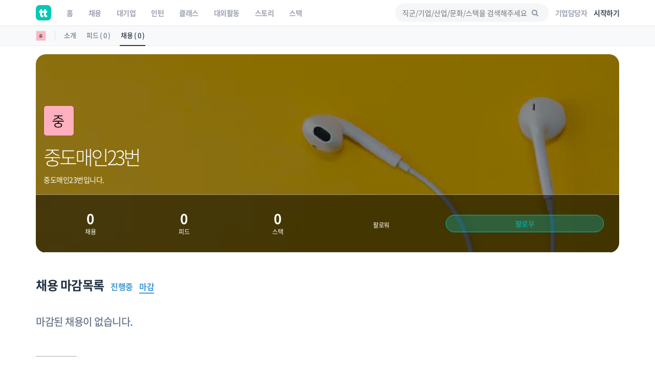

--- FILE ---
content_type: text/html; charset=UTF-8
request_url: https://www.theteams.kr/teams/497467/recruits_close
body_size: 20094
content:
<!DOCTYPE html>
<html lang="ko">
<head>
	<meta http-equiv="X-UA-Compatible" content="IE=edge">

	<meta name="naver-site-verification" content="03a49d352b96857e6766738866ca0a8acc6b1043" />
	<meta name="yandex-verification" content="76594995254fcc42" />

	<meta charset="utf-8">
	<meta name="viewport" content="width=device-width, initial-scale=1, maximum-scale=1, shrink-to-fit=no">

	<meta name="google-site-verification" content="r8TCIR7hTtfTh_x8vsS849kUrSsBmiDFL1fUEsJEffE" />
	<meta name="facebook-domain-verification" content="jhwvt8s4d9r13zqprv1a9q8u8ib8f8" />
	<link rel="alternate" hreflang="ko" href="https://www.theteams.kr/" />

						<title>중도매인23번의 채용 공고 히스토리 | 더팀스</title>
			
	<!-- appstore link -->
	<!-- <meta name="apple-itunes-app" content="app-id=1449948323">
	<meta property="al:ios:app_store_id" content="1449948323">
	<meta property="al:ios:app_name" content="더팀스"> -->
	<meta name="apple-itunes-app" content="app-id=1449948323">
	<meta name="google-play-app" content="app-id=com.theteams.android">

	<meta name="description" content="나와 맞는 스타트업, 강소기업, 중견기업의 기업문화를 더팀스에서 발견하세요!">
			<meta name="keywords" content=" 더팀스, 스타트업 채용, 기업문화, 스타트업 팀 빌딩, 스타트업 인턴, 인턴, 스타트업 투자, THE TEAMS, THETEAMS, theteams, 더팀즈, 중소기업 채용, 중견기업 채용, 대학교 창업 동아리, co-founder, startup, recruiting, career">
	

	<meta property="fb:app_id" content="1186339821395765"/>
	<meta property="og:url" content="https://www.theteams.kr/teams/497467/recruits_close">
	<link rel="canonical" href="https://www.theteams.kr/teams/497467/recruits_close">
	<meta property="og:locale" content="ko_KR">
	<meta property="og:type" content="website" />
	<!-- <meta property="og:image" content="https://www.theteams.kr/includes/img/og_thumbnail.png"> -->

	<!-- startup2021 임시 -->
			<meta property="og:image" content="https://www.theteams.kr/includes/uploads/company_profile/중도매인23번_20210414.png"/> <!--/favicon.png-->
		<meta property="og:title" content="중도매인23번의 채용 공고 히스토리 by THE TEAMS"/>
		<meta property="og:site_name" content="더팀스"/>
		<meta property="og:description" content="커리어 성장을 위한 모든 정보, 더팀스" />
			<link rel="canonical" href="https://www.theteams.kr/teams/497467/recruits_close">

			
	<!-- smartbanner -->
	<meta name="smartbanner:title" content="더팀스 - 나만의 취업 기준을 완성하는 채용앱">
	<meta name="smartbanner:author" content="더팀스">
	<meta name="smartbanner:price" content="FREE">
	<meta name="smartbanner:price-suffix-apple" content=" - On the App Store">
	<meta name="smartbanner:price-suffix-google" content=" - In Google Play">
	<meta name="smartbanner:icon-apple" content="/includes/img/logo_round.svg">
	<meta name="smartbanner:icon-google" content="/includes/img/logo_round.svg">
	<meta name="smartbanner:button" content="앱에서 이용해보기">
	<meta name="smartbanner:button-url-apple" content="https://apps.apple.com/us/app/apple-store/id1449948323">
	<meta name="smartbanner:button-url-google" content="https://play.google.com/store/apps/details?id=com.theteams.android">
	<meta name="smartbanner:enabled-platforms" content="android,ios">
	<meta name="smartbanner:close-label" content="다음에 할게요">

	<link rel="stylesheet" href="/includes/lib/smartbanner/smartbanner.css?v=2517">
	<script src="/includes/lib/smartbanner/smartbanner.js?v=93" type="0d91101eba7bb8f7ff399235-text/javascript"></script>

	<!-- app ios, android hide -->
	<style media="screen">
	.smartbanner{ display: none; }
	</style>
	<!-- Favicons-->
			<link rel="shortcut icon" href="https://www.theteams.kr/includes/img/favicon.png" type="image/x-icon">
		<link rel="apple-touch-icon" type="image/x-icon" href="https://www.theteams.kr/includes/img/icon_57.png">
		<link rel="apple-touch-icon" type="image/x-icon" sizes="72x72" href="https://www.theteams.kr/includes/img/icon_72.png">
		<link rel="apple-touch-icon" type="image/x-icon" sizes="114x114" href="https://www.theteams.kr/includes/img/icon_114.png">
		<link rel="apple-touch-icon" type="image/x-icon" sizes="120x120" href="https://www.theteams.kr/includes/img/icon_120.png">
		<link rel="apple-touch-icon" type="image/x-icon" sizes="144x144" href="https://www.theteams.kr/includes/img/icon_144.png">
	

	<!-- BASE CSS -->
	<link href="https://www.theteams.kr/includes/css/base.css?v=292" rel="stylesheet">

	<!-- SPECIFIC CSS -->
	<link href="https://www.theteams.kr/includes/css/tabs.css?v=92" rel="stylesheet">

	<link rel="stylesheet" type="text/css" href="https://www.theteams.kr/includes/css/v2/common.css?v=6531"/>
	<link rel="stylesheet" type="text/css" href="https://www.theteams.kr/includes/css/v2/section.css?v=5589"/>

	<!-- Modernizr -->
	<script src="https://www.theteams.kr/includes/js/modernizr.js" type="0d91101eba7bb8f7ff399235-text/javascript"></script>

	<!--[if lt IE 9]>
	<script src="https://www.theteams.kr/includes/js/html5shiv.min.js"></script>
	<script src="https://www.theteams.kr/includes/js/respond.min.js"></script>
	<![endif]-->

	<!-- Common scripts -->
	<script src="https://www.theteams.kr/includes/js/jquery-1.11.2.min.js" type="0d91101eba7bb8f7ff399235-text/javascript"></script>

	<!-- validate -->
	<script src="https://www.theteams.kr/includes/js/validate.js" type="0d91101eba7bb8f7ff399235-text/javascript"></script>
	<script src="https://www.theteams.kr/includes/js/tabs.js" type="0d91101eba7bb8f7ff399235-text/javascript"></script>
	<script src="https://www.theteams.kr/includes/js/device.min.js" type="0d91101eba7bb8f7ff399235-text/javascript"></script>

	<script async src="https://pagead2.googlesyndication.com/pagead/js/adsbygoogle.js" type="0d91101eba7bb8f7ff399235-text/javascript"></script>
	<script type="0d91101eba7bb8f7ff399235-text/javascript">
	(adsbygoogle = window.adsbygoogle || []).push({
		google_ad_client: "ca-pub-3771462751773908",
		enable_page_level_ads: true
	});
	</script>


	
		<script type="0d91101eba7bb8f7ff399235-text/javascript">
		// (function(h,o,t,j,a,r){
		// h.hj=h.hj||function(){(h.hj.q=h.hj.q||[]).push(arguments)};
		// h._hjSettings={hjid:240038,hjsv:5};
		// a=o.getElementsByTagName('head')[0];
		// r=o.createElement('script');r.async=1;
		// r.src=t+h._hjSettings.hjid+j+h._hjSettings.hjsv;
		// a.appendChild(r);
		// })(window,document,'//static.hotjar.com/c/hotjar-','.js?sv=');
		</script>

		<!-- GA -->
		<script type="0d91101eba7bb8f7ff399235-text/javascript">
		(function(i,s,o,g,r,a,m){i['GoogleAnalyticsObject']=r;i[r]=i[r]||function(){
			(i[r].q=i[r].q||[]).push(arguments)},i[r].l=1*new Date();a=s.createElement(o),
			m=s.getElementsByTagName(o)[0];a.async=1;a.src=g;m.parentNode.insertBefore(a,m)
		})(window,document,'script','//www.google-analytics.com/analytics.js','ga');
		ga('create', 'UA-71253628-1', 'auto');
		ga('send', 'pageview');
		</script>

					<!-- Google Tag Manager -->
			<noscript><iframe src="//www.googletagmanager.com/ns.html?id=GTM-NXS93H"
				height="0" width="0" style="display:none;visibility:hidden"></iframe></noscript>
				<script type="0d91101eba7bb8f7ff399235-text/javascript">(function(w,d,s,l,i){w[l]=w[l]||[];w[l].push({'gtm.start':
				new Date().getTime(),event:'gtm.js'});var f=d.getElementsByTagName(s)[0],
				j=d.createElement(s),dl=l!='dataLayer'?'&l='+l:'';j.async=true;j.src=
				'//www.googletagmanager.com/gtm.js?id='+i+dl;f.parentNode.insertBefore(j,f);
			})(window,document,'script','dataLayer','GTM-NXS93H');</script>
			<!-- End Google Tag Manager -->
		
		<!-- Global site tag (gtag.js) - Google Ads: 372947567 --> <script async src="https://www.googletagmanager.com/gtag/js?id=AW-372947567" type="0d91101eba7bb8f7ff399235-text/javascript"></script> <script type="0d91101eba7bb8f7ff399235-text/javascript"> window.dataLayer = window.dataLayer || []; function gtag(){dataLayer.push(arguments);} gtag('js', new Date()); gtag('config', 'AW-372947567'); </script>

		<!-- Facebook Pixel Code -->
		<script type="0d91101eba7bb8f7ff399235-text/javascript">
		!function(f,b,e,v,n,t,s){if(f.fbq)return;n=f.fbq=function(){n.callMethod?
			n.callMethod.apply(n,arguments):n.queue.push(arguments)};if(!f._fbq)f._fbq=n;
			n.push=n;n.loaded=!0;n.version='2.0';n.queue=[];t=b.createElement(e);t.async=!0;
			t.src=v;s=b.getElementsByTagName(e)[0];s.parentNode.insertBefore(t,s)}(window,
				document,'script','//connect.facebook.net/en_US/fbevents.js');

				fbq('init', '743197732477790');
				fbq('track', "PageView");
				fbq('track', 'ViewContent');
				</script>
				<noscript><img height="1" width="1" style="display:none"
					src="https://www.facebook.com/tr?id=743197732477790&ev=PageView&noscript=1"
					/></noscript>
					<!-- End Facebook Pixel Code -->

					<!-- naver A -->
					<script type="0d91101eba7bb8f7ff399235-text/javascript" src="//wcs.naver.net/wcslog.js"></script>
					<script type="0d91101eba7bb8f7ff399235-text/javascript">
					if(!wcs_add) var wcs_add = {};
					wcs_add["wa"] = "23d5b890bbe1e8";
					wcs_do();
					</script>
					<!-- end naver A -->

					
					
					<!-- /* Background pattern from Toptal Subtle Patterns */ -->
				</head>
<body>

<div id="fb-root"></div>
<style>
.tt_navbar {
  background: #fff;
  z-index: 100000;
}

.tt_navbar .navbar-brand {
  float: inherit;
  padding: 10px 15px;
}

.tt_navbar .navbar-nav>li>a {
  color: var(--color-gray);
}

.tt_navbar .navbar-nav>.active>a,
.tt_navbar .navbar-nav>.active>a:focus,
.tt_navbar .navbar-nav>.active>a:hover {
  color: var(--text_color_dark_black);
  background: none;
}

.tt_navbar .navbar-toggle {
  float: inherit;
  margin-left: 15px;
  margin-right: 0;
  border: none;
  padding-left: 0;
  padding-right: 0;
}

.tt_navbar .navbar-toggle:focus,
.tt_navbar .navbar-toggle:hover {
  background: #fff;
}

.tt_navbar .navbar-collapse {
  width: 100%;
  margin: 0;
  /* padding: 0 !important; */
  /* overflow-x: hidden !important; */
}

.tt_navbar .menu_right {
  height: 50px;
  list-style: none;
  margin: 0;
  display: flex;
  align-items: center;
  /* margin: 0; */
}

.tt_navbar .input_search {
  width: 100%;
  background: var(--color-light-gray);
  border: none;
  border-radius: 50px;
  height: 36px;
  font-size: 14px;
  padding-left: 14px;
  padding-right: 39.2px;
  outline: none;
}

.tt_navbar .input_search:placeholder {
  color: #A1A4B4;
}

.tt_navbar .tt-menu.tt-open {
  position: fixed !important;
  top: 50px !important;
  width: 100%;
  min-height: 200px;
  background: #fff;
  padding-top: 10px;
  padding-bottom: 10px;
}

.tt_navbar .twitter-typeahead {
  width: 100%;
}

.tt_navbar .badge_search {
  color: var(--color-dark-gray);
  border: 1px solid #6A7A8C;
  width: fit-content;
  font-size: 12px;
  border-radius: 50px;
  padding: 5px 15px;
  margin-right: 5px;
  cursor: pointer;
  display: inline-block;
  margin-top: 10px;
}

.tt_navbar .cancel {
  white-space: nowrap;
  margin-right: 10px;
}

.tt_navbar .input_search_container {
  display: flex;
  align-items: center;
  height: 50px;
}

.tt_navbar .input_search_container #bloodhound {
  width: 100%;
}

.tt_navbar .input_with_icon {
  position: relative;
}

.tt_navbar .input_with_icon i {
  position: absolute;
  right: 16px;
  z-index: 999;
  line-height: 36px;
  /* color: var(--color-gray); */
  color: #8994A2;
  margin-top: -1px;
}

.tt_navbar .keyword_container {
  padding-top: 13px;
  padding-bottom: 20px;
}

.tt_navbar .keyword_container .history_container p,
.tt_navbar .keyword_container .popular_container p {
  margin-bottom: 0;
}

.tt_navbar .keyword_container .history_container {
  margin-bottom: 20px;
}


.tt_navbar .icon_search_mobile i {
  font-size: 18px;
  color: #8794A3;
}

.nav_position_profile {
  line-height: 2 !important;
}

.open .nav_position_profile img {
  border: 2px solid rgba(0,0,0,0.1);
}
@media (max-width: 768px) {
  .tt_navbar .icon_search_web {
    display: none;
  }

  .tt_navbar .icon_search_mobile {
    display: block;
  }
}

@media (min-width: 768px) {
  .tt_navbar .icon_search_web {
    display: block;
    width: 300px;
  }

  .tt_navbar .icon_search_mobile {
    display: none;
  }
}
</style>

<style>
  .alert-google-chrome {
    background: #0AC0AE;
    color: #fff;
    margin-bottom: 0;
    border-radius: 0;
  }

  .alert-google-chrome a {
    color: #fff;
  }

  .alert-google-chrome .logo_container {
    /* font-size: 14px; */
    text-align: left;
  }

  .alert-google-chrome .text_container {
    font-size: 16px;
    text-align: center;
  }

  .alert-google-chrome .close_container {
    font-size: 14px;
    text-align: right;
    color: #C7FFF9;
  }

  @media (max-width: 992px) {
    .alert-google-chrome .logo_container {
      display: none;
    }

    .alert-google-chrome .close_container .close_text {
      display: none;
    }
  }
</style>


<nav class="navbar navbar-default navbar-fixed-top tt_navbar">
  <div class="container nav_container">
    <div class="navbar-header">
      <button type="button" class="navbar-toggle collapsed" data-toggle="collapse" data-target="#bs-example-navbar-collapse-1" aria-expanded="false">
        <span class="icon-bar no-before"></span>
        <span class="icon-bar no-before"></span>
        <span class="icon-bar no-before"></span>
      </button>
      <a class="navbar-brand" href="/">
        <img src="/includes/img/logo_round.svg" width="30" height="30">
      </a>
    </div>

    <div class="pull-right">
      <ul class="menu_right" style="padding-left: 0;">
        <li class="icon_search_web">
          <div class="input_with_icon">
            <i class="icon-search"></i>
            <input class="typeahead ellipsis-1 input_search toggle_nav_search" type="text" placeholder="직군/기업/산업/문화/스택을 검색해주세요" value="">
          </div>
        </li>
        <li class="icon_search_mobile">
          <i class="icon-search toggle_nav_search"></i>
        </li>
                  <li>
            <a href="/about/overview" class="text_color_gray" style="padding-left: 13px; padding-right: 13px;"><b>기업담당자</b></a>
          </li>
          <li>
            <a href="#tlogin" class="text_color_dark_gray"><b>시작하기</b></a>
          </li>
              </ul>
    </div>

    <div class="collapse navbar-collapse" id="bs-example-navbar-collapse-1">
      <ul class="nav navbar-nav text-center">
        <li ><a href="/"><b>홈</b></a></li>
        <li ><a href="/recruit"><b>채용</b></a></li>
        <li ><a href="/recruit_big"><b>대기업</b></a></li>
        <li ><a href="/intern"><b>인턴</b></a></li>
        <li ><a href="/prime"><b>클래스</b></a></li>
        <li ><a href="/activities"><b>대외활동</b></a></li>
        <li ><a href="/story"><b>스토리</b></a></li>
        <li ><a href="/stack"><b>스택</b></a></li>
      </ul>
    </div>
  </div>

  <div class="container search_container" style="display: none;">
    <div class="input_search_container">
      <button type="button" class="all-unset cancel toggle_nav_search">취소</button>
      <div id="bloodhound">
        <form action="/results" method="get" id="search">
          <div class="input_with_icon">
            <i class="icon-search" onclick="if (!window.__cfRLUnblockHandlers) return false; enterkey('button')" data-cf-modified-0d91101eba7bb8f7ff399235-=""></i>
            <input class="typeahead ellipsis-1 input_search" type="text" placeholder="직군/기업/산업/문화/스택을 검색해주세요" name="search_query" onkeyup="if (!window.__cfRLUnblockHandlers) return false; enterkey('input')" value="" data-cf-modified-0d91101eba7bb8f7ff399235-="">
          </div>
        </form>
      </div>
    </div>
    <div class="keyword_container">
      <div class="history_container">
        <p><b>최근 검색어</b><button class="all-unset pull-right" onclick="if (!window.__cfRLUnblockHandlers) return false; removeAllSearchHistory()" style="color: #C8CBD2;" data-cf-modified-0d91101eba7bb8f7ff399235-="">지우기</button></p>
        <div></div>
      </div>
      <div class="popular_container">
        <p><b>어제 가장 많이 검색한 키워드</b></p>
        <div></div>
      </div>
    </div>
  </div>

  <!-- <div class="alert alert-google-chrome alert-dismissible" style="display: none;">
    <div class="container">
      <div class="row">
        <div class="col-md-2 logo_container">
          <img src="/includes/img/theteams_logo_w.png" style="width: 82px; margin-bottom: 4px; margin-left: 10px;">
        </div>
        <div class="col-md-8 text_container">
          <b class="font-size-16"><a href="https://www.google.co.kr/chrome/?brand=CHBD&gclid=EAIaIQobChMIj-Ot8MHi6gIVQteWCh0m2AyQEAAYASAAEgJ_wfD_BwE&gclsrc=aw.ds" target="_blank"><u>Google Chrome 브라우저</u></a>로 더 빠르고 쾌적한 환경에서 이용하세요!</b>
        </div>
        <div class="col-md-2 close_container">
          <span class="close_text">3일 동안 보지 않기</span><a href="#" class="close" data-dismiss="alert" aria-label="close">&times;</a>
        </div>
      </div>
    </div>
  </div> -->
</nav>

<!-- 추후에 고쳐서, 다시 올림 -->
<!-- <div class="alert alert-notice1 alert-dismissible" role="alert">
  <p style="font-size: 12px; font-weight: 700;">웹 알림 설정</p>
  <p style="font-size: 12px; color: #99a5a8; margin-top:-4px;">새 소식 받아보기<img src="/includes/img/emoji/emoji_fairy.svg" style="margin-left:3px; margin-top: -3px; width: 15px;" alt="alert icon"></p>
</div> -->

<script src="https://www.theteams.kr/includes/js/typeahead/dist/typeahead.bundle.min.js" type="0d91101eba7bb8f7ff399235-text/javascript"></script>
<script src="https://www.theteams.kr/includes/js/nav.js?v=708484" type="0d91101eba7bb8f7ff399235-text/javascript"></script> <!---->
<script type="0d91101eba7bb8f7ff399235-text/javascript">
  var mobile_search_act = 0;

  $(document).on('click','.nav_search_mobile_i',function(){
  	mobile_search_act = !mobile_search_act;
  	if (mobile_search_act) {
  		$('.nav_search_mobile_i').css({ color: '#000'	});
  		$('.search_nav').attr('style','display: block !important');
  	}else{
  		$('.nav_search_mobile_i').css({	color: '#aaa'	});
  		$('.search_nav').attr('style','display: none');
  	}
  });

  $(document).ready(function(){
  	// 모바일 사이드바
  	// when opening the tn_sidebar
  	$('#tn_sidebarCollapse').on('click', function () {
  		// open tn_sidebar
  		$('#tn_sidebar').addClass('active');
  		$('#tn_sidebar').attr('style','box-shadow: 3px 3px 3px rgba(0, 0, 0, 0.2)');
  		// fade in the tt-overlay
  		$('.tt-overlay').fadeIn();
  		$('.collapse.in').toggleClass('in');
  		// $('a[aria-expanded=true]').attr('aria-expanded', 'false');
  	});

  	// if tn_dismiss or tt-overlay was clicked
  	$('#tn_dismiss, .tt-overlay').on('click', function () {
  		// hide the tn_sidebar
  		$('#tn_sidebar').removeClass('active');
  		$('#tn_sidebar').attr('style','box-shadow: none');
  		// fade out the tt-overlay
  		$('.tt-overlay').fadeOut();
  	});
  });
</script>
<script type="0d91101eba7bb8f7ff399235-text/javascript">
  $(document).ready(function(){
    //최근 검색 키워드 가져오기
    var searchHistory = JSON.parse(localStorage.getItem("searchHistory"));
    if(searchHistory) {
      for (var i = searchHistory.length -1; i >= 0; i--) {
        $('.history_container>div').append('<div class="badge_search" style="border: 1px solid #E9EBEE;"><span onclick="setInputValue(\'' + searchHistory[i].keyword +'\')">' + searchHistory[i].keyword + '</span><i class="icon-cancel" onclick="removeSearchHistory(this, ' + i + ')"></i></div>');
      }
    }

    //어제 가장 많이 검색한 키워드 가져오기
    $.ajax({
     type : "POST",
     dataType: "JSON",
     url : '/api/get_popular_keyword',
     success : function(data){
       var html = '';
       for (var i = 0; i < data.search_log.length; i++) {
         html += '<div class="badge_search" onclick="setInputValue(\'' + data.search_log[i] +'\')">' + data.search_log[i] + '</div>';
       }
       $('.popular_container>div').html(html);
     },
     error: function(request, status, error) {
       console.log("code:"+request.status+"\n"+"message:"+request.responseText+"\n"+"error:"+error);
     },
   });

   //검색바 토글
   $('.toggle_nav_search').on('click', function () {
     $('.nav_container').toggle();
     $('.search_container').toggle();

     if($('.search_container').is(":visible")) {
       $('input[name=search_query]').focus().setCursorPosition ( $("input[name=search_query]").val().length );
       $('.tt-overlay').fadeIn();
     } else {
       $('.tt-overlay').fadeOut();
       $('input[type=text].toggle_nav_search').val($('input[name=search_query]').val());
     }
   });

   $('.tt-overlay').on('click', function () {
     $('.tt-overlay').fadeOut();
     $('input[type=text].toggle_nav_search').val($('input[name=search_query]').val());
     $('.nav_container').toggle();
     $('.search_container').toggle();
   });
  });

  $.fn.setCursorPosition = function(pos) {
    this.each(function(index, elem) {
      if (elem.setSelectionRange) {
        elem.setSelectionRange(pos, pos);
      } else if (elem.createTextRange) {
        var range = elem.createTextRange();
        range.collapse(true);
        range.moveEnd('character', pos);
        range.moveStart('character', pos);
        range.select();
      }
    });
    return this;
  };

  function setInputValue(keyword) {
    $('input[name=search_query]').val(keyword);
    addSearchHistory(keyword);
    location.href = "/results?search_query=" + keyword;
  }

  function enterkey(kind) {
    if(kind == 'button') {
      addSearchHistory($('input[name=search_query]').val().trim());
      $( "form#search" ).submit();
    } else if(kind == 'input') {
      if (window.event.keyCode == 13) {
        addSearchHistory($('input[name=search_query]').val().trim());
        $( "form#search" ).submit();
      }
    }
  }

  function addSearchHistory(keyword) {
    var searchHistory = (JSON.parse(localStorage.getItem("searchHistory")) || []).slice(-9);
    var pushFlag = true;

    searchHistory.forEach(function(currentValue, index, array) {
      if(currentValue.keyword == keyword) {
        searchHistory.push(searchHistory.splice(index, 1)[0]);
        pushFlag = false;
      }
    });

    if(pushFlag) {
      searchHistory.push({
        'keyword': keyword,
      });
    }

    localStorage.setItem("searchHistory", JSON.stringify(searchHistory));
  }


  function removeSearchHistory(obj, idx) {
    var searchHistory = JSON.parse(localStorage.getItem("searchHistory"));

    searchHistory.splice(idx, 1);
    searchHistory = JSON.stringify(searchHistory);
    localStorage.setItem("searchHistory", searchHistory);
    $(obj).parent().remove();
  }

  function removeAllSearchHistory() {
    localStorage.removeItem("searchHistory");
    $('.history_container>div').html('');
  }

  // 추천 검색어
  const searchIndexes = new Bloodhound({
    datumTokenizer: datum => Bloodhound.tokenizers.whitespace(datum.value),
    queryTokenizer: Bloodhound.tokenizers.whitespace,
    remote: {
      url: '/api/get_search_indexes?query=%QUERY',
      wildcard: '%QUERY',
      filter: data => $.map(data.indexes, index => ({
        value: index.si_keyword
      }))
    }
  });

  searchIndexes.initialize();

  $('.typeahead').typeahead(null, {
    displayKey: 'value',
    source: searchIndexes.ttAdapter(),
    templates: {
      suggestion: function(data){
        return '<div class="container font-size-16 text_color_dark_gray" style="padding-top: 10px; cursor: pointer;" onclick="setInputValue(\'' + data.value + '\')">' + data.value + '<hr style="margin: 10px 0 0 0;"/></div>';
      }
    },
  });
</script>

<script type="0d91101eba7bb8f7ff399235-text/javascript">
  function setCookie(cname, value, expire) {
     var todayValue = new Date();
     todayValue.setDate(todayValue.getDate() + expire);
     document.cookie = cname + "=" + encodeURI(value) + "; expires=" + todayValue.toGMTString() + "; path=/;";
  }

  function getCookie(name) {
   var cookieName = name + "=";
   var x = 0;
   while ( x <= document.cookie.length ) {
      var y = (x+cookieName.length);
      if ( document.cookie.substring( x, y ) == cookieName) {
         if ((lastChrCookie=document.cookie.indexOf(";", y)) == -1)
            lastChrCookie = document.cookie.length;
         return decodeURI(document.cookie.substring(y, lastChrCookie));
      }
      x = document.cookie.indexOf(" ", x ) + 1;
      if ( x == 0 )
         break;
      }
   return "";
  }

  function getBrowserType(){ //브라우저 체크
    var agt = navigator.userAgent.toLowerCase();
    if (agt.indexOf("chrome") != -1) return 'Chrome';
    if (agt.indexOf("opera") != -1) return 'Opera';
    if (agt.indexOf("staroffice") != -1) return 'Star Office';
    if (agt.indexOf("webtv") != -1) return 'WebTV';
    if (agt.indexOf("beonex") != -1) return 'Beonex';
    if (agt.indexOf("chimera") != -1) return 'Chimera';
    if (agt.indexOf("netpositive") != -1) return 'NetPositive';
    if (agt.indexOf("phoenix") != -1) return 'Phoenix';
    if (agt.indexOf("firefox") != -1) return 'Firefox';
    if (agt.indexOf("safari") != -1) return 'Safari';
    if (agt.indexOf("skipstone") != -1) return 'SkipStone';
    if (agt.indexOf("msie") != -1) return 'Internet Explorer';
    if (agt.indexOf("rv:11.0") != -1) return 'Internet Explorer';
    if (agt.indexOf("netscape") != -1) return 'Netscape';
    if (agt.indexOf("mozilla/5.0") != -1) return 'Mozilla';
  }

  if(getBrowserType() != 'Chrome' && getBrowserType() != 'Safari') {
    if(!getCookie('close-alert-google-chrome')) {
      $('.alert-google-chrome').show();
    }
  }

  $('.alert-google-chrome').on('close.bs.alert', function () {
    setCookie("close-alert-google-chrome", true, 3);
  });
</script>

<div class="tt-overlay"></div>
<link rel="stylesheet" type="text/css" href="https://www.theteams.kr/includes/css/recruit.css?v=922"/>
<link rel="stylesheet" type="text/css" href="https://www.theteams.kr/includes/css/teams.css?v=922"/>
<link rel="stylesheet" type="text/css" href="https://www.theteams.kr/includes/js/slick/slick.css"/>
<link rel="stylesheet" type="text/css" href="https://www.theteams.kr/includes/js/slick/slick-theme.css"/>
<link href="https://www.theteams.kr/includes/js/plupload/js/jquery.plupload.queue/css/jquery.plupload.queue.css" rel="stylesheet">
<style>
.plupload_header {
    display: none;
}
</style>

<div class="top_nav_black"></div>

<div class="side_nav_settings_wrap">
	<div class="container">
		<div class="side_nav_setting_profile_wrap">
			<div class="side_nav_setting_profile_link">
				<img src="https://www.theteams.kr/includes/uploads/company_profile/중도매인23번_20210414.png" alt="" class="side_nav_setting_profile">
			</div>
		</div>
		<ul class="nav nav-tabs">
			<li class="side_nav_set_list_tab_li "><a class="side_nav_set_list_a" href="/teams/497467">소개</a></li>
			<li class="side_nav_set_list_tab_li "><a class="side_nav_set_list_a" href="/teams/497467/feeds">피드 ( 0 )</a></li>
			<li class="side_nav_set_list_tab_li active"><a class="side_nav_set_list_a" href="/teams/497467/recruits">채용 ( 0 )</a></li>
		</ul>
	</div>
</div>

<style media="screen">
	/* 2020-06-09 */
	.tm_main_slider_text {
		margin-left: 0;
		margin-top: 0;
		color: #8794A3;
	}
	.tm_slider_img_round {
		border-radius: 20px;
		transition: all .2s ease-out!important;
	}
	.tm_slider_img_round:hover {
		box-shadow: 0 2px 8px rgb(77, 89, 105);
	}
	.swiper-container {
		overflow: visible;
	}
	.tm_main_common_design01 {
		border-radius: 20px;
		transition: all .2s ease-out!important;
	}
	.tm_main_common_design01:hover{
		box-shadow: 0 2px 8px rgb(232, 233, 236);
		-ms-transform: translateY(-1px);
		transform: translateY(-1px);
	}
	ul.tm_profile_list:hover {
		border-radius: 20px;
	}
	.tm_slider_overflow {
		overflow: hidden;
	}
	.tm_recruit_inline_block {
		display: inline-block;
		margin-right: 10px;
	}
	.tm_recruit_nav_link {
		font-size: 16px;
		font-weight: bold;
		margin-right: 10px;
	}
	.tm_recruit_nav_link_active {
		border-bottom: 2px solid #3f9ad6;
	}
	.tm_footer_info_wrap {
		background: #f1f1f1;
		border-radius: 20px;
		padding-top: 30px;
		padding-bottom: 30px;
	}
	.tm_mgt_title {
		font-size: 24px;
		font-weight: bold;
		margin-bottom: 38px;
	}
	.tm_mgt_title2 {
		font-size: 24px;
		font-weight: bold;
		margin-bottom: 38px;
	}
	.tm_info_header_height {
		height: auto;
		display: block;
		border-radius: 20px;
		overflow: hidden;
	}
	.tm_info_header_round {
		margin-top: 60px;
	}
	.tm_company_info_numbers {
		background: rgba(0,0,0,0.5);
		border-top: 1px solid rgba(255,255,255,0.5);
	}
	.sub_header_zindex {
		z-index: 99;
	}
	.tm_info_title_container_pdt {
		padding-top: 100px;
	}
	.tm_company_follow_overlay {
		background: rgba(0, 188, 189, 0.3);
	}
	.tm_company_unfollow {
		color: #aaa;
		border-color: #aaa;
	}
</style>

<div class="tm_info_header_round">
	<div class="container">
						
				<div class="tm_info_header_height bg_dummy sub_header_zindex" style="background-image: url(https://www.theteams.kr/includes/img/admin/random_17.png); background-position: center center; background-size:cover;" >
			<div class="tm_info_title_bg_wrap">
				<div class="container tm_info_title_container_pdt">
					<img src="https://www.theteams.kr/includes/uploads/company_profile/중도매인23번_20210414.png" alt=""  class="img-responsive tm_img_company_150">
					<h1>중도매인23번</h1>
					<p class="tm_info_title_sub">
						중도매인23번입니다.					</p>
					<p class="tm_info_title_sub"></p>
					<p class="tm_info_title_sub tm_follow_thumb">

											</p>
				</div>

				<div class="tm_company_info_numbers">
	        <div class="tm_company_info_recruit_number">
	          <div class="tm_number_info">0</div>
	          <div class="tm_number_info_text">채용</div>
	        </div>
					<div class="tm_company_info_follow_number">
	          <div class="tm_number_info">0</div>
	          <div class="tm_number_info_text">피드</div>
	        </div>
	        <div class="tm_company_info_follow_number">
	          <div class="tm_number_info">0</div>
	          <div class="tm_number_info_text">스택</div>
	        </div>
	        <div class="tm_company_info_follow_number">
	          <div class="tm_number_info" id="remember_num"></div>
	          <div class="tm_number_info_text">팔로워</div>
	        </div>
					<div class="tm_company_info_follow_number" id="support_btn1">
							            <a href="#tlogin" class="btn btn-primary btn-block tm_company_follow tm_company_follow_overlay">팔로우</a>
	          	        </div>
	      </div>

			</div>



		</div>
	</div>
</div>


<style media="screen">
   .tm_rec_title_list1 {
      font-size: 24px;
      font-weight: bold;
      margin-bottom: 30px;
   }
   .tm_rec_title_list2 {
      font-size: 18px;
      font-weight: bold;
   }
   .tm_rec_title_list3 {
      font-size: 20px;
      color:#6A7A8C;
      margin-right: 120px;
   }
   .tm_rec_title_list4 {
     font-weight: bold;
   }
   .tm_rec_list_div {
     position: relative;
     padding-bottom: 20px;
   }
   .tm_rec_apply_btn_div {
      position: absolute;
      top: 0px;
      right: 0px;
      height: 40px;
      text-align: right;
      transition: all .2s ease-out!important;
   }
   .tm_rec_apply_btn {
      min-width: 100px;
      background: #00BCBD;
      color: #fff;
      padding: 8px 20px;
      border: 1px solid #00BCBD;
      border-radius: 40px;
   }
   .tm_rec_apply_btn:hover{
     color: #fff;
     box-shadow: 0 6px 6px rgb(232, 233, 236);
    -ms-transform: translateY(-2px);
    transform: translateY(-2px);
   }
   .tm_hr_short {
      width: 80px;
      height: 1px;
      background: #aaa;
      margin-top: 26px;
      margin-bottom: 26px;
   }
   .tm_no_contents_rec {
     min-height: 600px;
   }
   .tm_rec_apply_btn_close{
     background: #aaa;
     color: #fff;
     border-color:#aaa;
   }
</style>

<input type="hidden" name="member_pool_kind" value="bottom">


<div class="tm_white_main_wrap">
	<div class="container">
    <div class="">
      <h3 class="tm_mgt_title tm_recruit_inline_block">채용 마감목록</h3>
      <a href="/teams/497467/recruits" class="tm_recruit_nav_link">진행중</a>
      <a href="/teams/497467/recruits_close" class="tm_recruit_nav_link tm_recruit_nav_link_active">마감</a>
                        </div>

        <div class="row tm_no_contents_rec">

              <!-- 진행중인 채용이 없을 경우 -->
        <div class="col-md-12">
          <div class="tm_rec_list_div">
            <h5 class="tm_rec_title_list3">마감된 채용이 없습니다.</h5>
          </div>
                      <div class="tm_hr_short"></div>
            <div class="tm_rec_list_div">
              <div class="tm_rec_apply_btn_div">
                                  <button type="button" class="btn button button_dark_gray" data-toggle="modal" data-target="#memberPoolModal">인재풀 등록하기</button>
                              </div>
              <h5 class="tm_rec_title_list3">중도매인23번 회사에 원하는 포지션이 없으신가요?</h5>
              <p class="tm_rec_title_list4 text_color_gray">원하는 채용 포지션이 없어도 미리 이력서를 등록하세요.<br>채용을 진행할 시 알림으로 안내드리며, 최종 지원 여부를 결정할 수 있습니다.<p>
            </div>
                  </div>
        <!-- 진행중인 채용이 없을 경우 -->
      




      <!-- <div class="col-md-12">
        <h3 class="tm_rec_title_list1">경력</h3>
        <h4 class="tm_rec_title_list2">서비스 기획</h4>
        <div class="tm_hr_short"></div>
        <div class="tm_rec_list_div">
          <div class="tm_rec_apply_btn_div">
              <a href="#" class="tm_rec_apply_btn">지원하기</a>
          </div>
          <a href="#">
            <h5 class="tm_rec_title_list3">GTM, GA 데이터 툴 활용, 퍼포먼스 마케터 함께해요.(경력직)</h5>
            <p class="tm_rec_title_list4">상시 채용 / 3300만원 ~ 4000만원</p>
          </a>
        </div>
        <div class="tm_rec_list_div">
          <div class="tm_rec_apply_btn_div">
              <a href="#" class="tm_rec_apply_btn">지원하기</a>
          </div>
          <a href="#">
            <h5 class="tm_rec_title_list3">GTM, GA 데이터 툴 활용, 퍼포먼스 마케터 함께해요.(경력직)</h5>
            <p class="tm_rec_title_list4">상시 채용 / 3300만원 ~ 4000만원</p>
          </a>
        </div>

        <h4 class="tm_rec_title_list2">백엔드 개발</h4>
        <div class="tm_hr_short"></div>
        <div class="tm_rec_list_div">
          <div class="tm_rec_apply_btn_div">
              <a href="#" class="tm_rec_apply_btn">지원하기</a>
          </div>
          <a href="#">
            <h5 class="tm_rec_title_list3">GTM, GA 데이터 툴 활용, 퍼포먼스 마케터 함께해요.(경력직)</h5>
            <p class="tm_rec_title_list4">상시 채용 / 3300만원 ~ 4000만원</p>
          </a>
        </div>
      </div> -->
    </div>

	</div><!--//.container margin_60-->

</div>

<div class="container">
  <script async src="https://pagead2.googlesyndication.com/pagead/js/adsbygoogle.js?client=ca-pub-3771462751773908" crossorigin="anonymous" type="0d91101eba7bb8f7ff399235-text/javascript"></script>
  <ins class="adsbygoogle"
       style="display:block; text-align:center;"
       data-ad-layout="in-article"
       data-ad-format="fluid"
       data-ad-client="ca-pub-3771462751773908"
       data-ad-slot="4202775448"></ins>
  <script type="0d91101eba7bb8f7ff399235-text/javascript">
       (adsbygoogle = window.adsbygoogle || []).push({});
  </script>
</div>

<!-- <script src="https://www.theteams.kr/includes/js/snow.js"></script> -->

<div class="modal fade" id="memberPoolModal" tabindex="-1" role="dialog">
  <div class="modal-dialog" role="document">
    <div class="pub_md_base_content modal-content">
      <div class="modal-header">
        <button type="button" class="close" data-dismiss="modal" aria-label="Close"><span aria-hidden="true">&times;</span></button>
        <h5 class="modal-title">인재풀 등록하기</h5>
      </div>
      <div class="modal-body">
        <div class="row">
					<div class="col-md-12">
						<div style="padding: 15px; border:1px solid #EEF0F2; margin-bottom:15px; background: #fafafa; color: #6A7A8C;">
							인재풀에 등록하면 미리 공감프로필과 이력서를 등록해놓습니다.<br>
							채용을 진행할 시 알림으로 안내드리며, 최종 지원 여부를 결정할 수 있어요.<br>
							등록한 인재풀에 대해서는 (내 정보 관리 > 내 활동) 에서 언제든지 취소할 수 있어요.<br>
						</div>
					</div>
          <div class="col-md-12">
            <div class="row">
              <div class="col-sm-6">
                <div class="pub_md_radio">
                  <label class="body_label pub_md_font_400">
										<input class="rec_list_apply_resume_btn" type="radio" name="resume" id="rec_list_company3" value="채용 지원할게요." checked><span class="category">공감프로필로 지원</span>
									</label>
                </div>
              </div>
							<div class="col-sm-6">
                <div class="pub_md_radio pub_md_checkbox">
                  <label class="body_label pub_md_font_400">
										<input class="rec_list_apply_resume_btn" type="radio" name="resume" id="rec_list_applyResume" value="공감프로필 & 이력서 함께 보내기"><span class="category">공감프로필 & 개인 이력서로 지원</span>
									</label>
                </div>
              </div>
							<div class="col-sm-12">
																	<div class="row">
										<div class="col-md-12 rec_list_myp_upload_section" style="display: none;">
											<div id="rec_list_uploader">
												<p>사용하시는 브라우저가 플래시 혹은 마이크로소프트 Silverlight, HTML5를 지원하지 않습니다. 구형 브라우저일 가능성이 높으니, 가장 안정적으로 지원이 가능한 구글 크롬 브라우저를 이용하여 업로드를 진행해주세요!</p>
											</div>
										</div>
									</div>
								              </div>
            </div>
          </div>
        </div>
      </div>
      <div class="pub_md_casual_footer modal-footer">
        <button type="button" class="btn button button_dark_gray" onclick="if (!window.__cfRLUnblockHandlers) return false; registerMemberPool(this)" data-cf-modified-0d91101eba7bb8f7ff399235-="">인재풀 등록하기</button>
      </div>
    </div>
  </div>
</div>

<!-- <script src="https://www.theteams.kr/includes/js/snow.js"></script> -->

<script src="https://www.theteams.kr/includes/js/plupload_2.3.6/js/plupload.full.min.js" type="0d91101eba7bb8f7ff399235-text/javascript"></script>
<script src="https://www.theteams.kr/includes/js/plupload_2.3.6/js/jquery.plupload.queue/jquery.plupload.queue.min.js" type="0d91101eba7bb8f7ff399235-text/javascript"></script>
<script src="https://www.theteams.kr/includes/js/plupload_2.3.6/js/i18n/ko.js" type="0d91101eba7bb8f7ff399235-text/javascript"></script>

<script type="0d91101eba7bb8f7ff399235-text/javascript">
	var radio = 0;
	if($("input:radio[name=rec_list_resu]").change(function(){
		radio = event.currentTarget.value;
	}))

	function registerMemberPool(obj) {
		$(obj).attr('disabled', true);

		var ajaxData = {
			'com_idx': 497467,
			'resume_include':$('#rec_list_applyResume').is(':checked')?1:0,
			'resume_number' : radio,
		};

		$.ajax({
			type: "POST",
			url: "https://www.theteams.kr/apphelp_v2/save_member_pool_ajax",
			data: ajaxData,
			dataType: "json",
			success: function(data){
				if(data.echo == 1) {
					$('#memberPoolModal').modal('hide');
					$(obj).attr('disabled', false);
          if($('input[type=hidden][name=member_pool_kind]').val() == 'top') {
            $('button[data-target=#memberPoolModal]').replaceWith('	<button type="button" class="btn pull-right" onclick="cancelMemberPool(this)" style="background: #fff; border: 1px solid #E9EBEE; display: flex; align-items: center; color: #435061;"><i class="material-icons btn_compo_icon" style="margin-right: 3px; font-size: 18px;">work_off</i>인재풀 취소하기</button>');
          } else {
            $('button[data-target=#memberPoolModal]').replaceWith('	<button type="button" class="btn button button_gray" onclick="cancelMemberPool(this)">인재풀 취소하기</button>');
          }

					$('#rec_list_company3').prop('checked', true);
					$($('input[name=rec_list_resu]')[0]).prop('checked', true);
					$('.rec_list_myp_upload_section').css('display','none');
					$('.rec_list_myp_resume_order').css('display','none');
				} else {
          $(obj).attr('disabled', false);
					alert(data.alert);
				}
			}, error:function(request,status,error){
				console.log("code:"+request.status+"\n"+"message:"+request.responseText+"\n"+"error:"+error);
			}
		});
	}

	function cancelMemberPool(obj) {
		if(!confirm('정말 취소하시겠습니까?')) {
			return;
		}

		var ajaxData = {
			'company_idx': 497467,
		};

		$.ajax({
			type: "POST",
			url: "https://www.theteams.kr/apphelp_v2/update_member_pool_ajax",
			data: ajaxData,
			dataType: "json",
			success: function(data){
				if(data.echo == 1) {
          if($('input[type=hidden][name=member_pool_kind]').val() == 'top') {
            $(obj).replaceWith('<button type="button" class="btn pull-right" data-toggle="modal" data-target="#memberPoolModal" style="background: #fff; border: 1px solid #E9EBEE; display: flex; align-items: center; color: #435061;"><i class="material-icons btn_compo_icon" style="margin-right: 3px; font-size: 18px;">work</i>인재풀 등록하기</button>');
          } else {
            $(obj).replaceWith('<button type="button" class="btn button button_dark_gray" data-toggle="modal" data-target="#memberPoolModal">인재풀 등록하기</button>');
          }

				} else {
					alert(data.alert);
				}
			}, error:function(request,status,error){
				console.log("code:"+request.status+"\n"+"message:"+request.responseText+"\n"+"error:"+error);
			}
		});
	}

	$('.rec_list_apply_resume_btn').change(function() {
		if($('#rec_list_applyResume').is(':checked')) {
			$('.rec_list_myp_upload_section').css('display','block');
			$('.rec_list_myp_resume_order').css('display','block');
		} else {
			$('.rec_list_myp_upload_section').css('display','none');
			$('.rec_list_myp_resume_order').css('display','none');
		}
	});

	var max_files = 1;

	$(function() {
		// Setup html5 version
		$("#rec_list_uploader").pluploadQueue({
			// General settings
			runtimes : 'html5,flash,silverlight,html4',
			url : "/teamshelp/upload_resume",

			chunk_size : '10mb',
			rename : true,
			dragdrop: true,
			autostart : true,
			multi_selection: false,

			filters : {
				// Maximum file size
				max_file_size : '10mb',
				// Specify what files to browse for
				mime_types: [
					{title : "Word files", extensions : "doc,docx"},
					{title : "Hwp files", extensions : "hwp"},
					{title : "Pdf files", extensions : "pdf"}
				]
			},

			init : {

				FilesAdded: function(up, files) {
					plupload.each(files, function(file) {
						if (up.files.length > max_files) {
							alert('You are allowed to add only ' + max_files + ' files.');
							up.removeFile(file);
						}
						up.start();
					});
					if (up.files.length >= max_files) {
					// $('#pickfiles').hide('slow');
					}
				},
				FilesRemoved: function(up, files) {
					if (up.files.length < max_files) {
						// $('#pickfiles').fadeIn('slow');
					}
				},
				UploadComplete: function(up, files) {
					max_files = 0;

					$.ajax({
						type: "POST",
						url: "https://www.theteams.kr/mphelp/get_resume",
						dataType: "json",
						success: function(data){
							if (data.echo==1) {
								alert('업로드가 완료 되었습니다.');
							}else{
								progress=true;
								alert('다시 시도해주세요.');
							}
						}, error:function(request,status,error){progress=true;
						console.log("code:"+request.status+"\n"+"message:"+request.responseText+"\n"+"error:"+error);
						}
					});
				}
			},

			// Flash settings
			flash_swf_url : '/plupload/js/Moxie.swf',

			// Silverlight settings
			silverlight_xap_url : '/plupload/js/Moxie.xap'
		});
	});
</script>

<script type="0d91101eba7bb8f7ff399235-text/javascript">
	var progress=true;

	function cheerup(num){
		if (progress==false) { return false;}
		progress=false;
		var ajaxData = { 	'num' : num };

		$.ajax({
			type : "POST",
			dataType: "JSON",
			url : 'https://www.theteams.kr/teamshelp/recruit_cheerup_info2',
			data : ajaxData,
			success : function(data){
				if (data.echo==1) {
					progress=true;
					$('#title').html(data.title);
					$('#cheer_img').attr('src',data.img);
					$('#share').html(data.support);
					$('#share').data('num',num);
					$('#com_logo').attr('src',data.com_logo);
					$('#com_name').html(data.com_name);
					$('#s_content').html(data.short_c);
					$('#modal').get(0).click();
				}else{
					progress=true;
					alert(data.alert);
				}
			}, error:function(request,status,error){progress=true;
		console.log("code:"+request.status+"\n"+"message:"+request.responseText+"\n"+"error:"+error);
		}
		});
	}

	$('#share').on('click',function(event){
		if (progress==false) { return false;}
		progress=false;

		$('#share').html('... 공감 중').css('cursor','wait');

		var text = $('#shareFbText').val();
		// if (text.length<1) { alert('메세지를 적어주세요.'); progress=true; $('#share').html('<i class="icon-heart-empty"></i> 공감해요'); return false; }
		var fbCheck = $("input:checkbox[id='fbShareCheck']").is(":checked")===true?1:0;
		var num = $('#share').data('num');
		var ajaxData = { 	'text' : text,
											'num' : num,
											'fbCheck' : fbCheck };

		$.ajax({
			type : "POST",
			dataType: "JSON",
			url : 'https://www.theteams.kr/teamshelp/recruit_support_ajax2',
			data : ajaxData,
			success : function(data){
				if (data.n==1) {
					progress=true;
					var cheer = $('#cheer');
					var cheerid = $('.cheer_'+num);
					$('#shareFbText').val('');
					$('#share').removeAttr('data-num').css('cursor','auto');
					cheer.html('<i class="icon-heart rc_cheerup_chk"></i> 공감 완료 '+data.c);
					cheerid.attr('class','rc_support_mem_icon cheer_'+num+' rc_cheerup_chk');
					cheerid.html('<i class="icon-heart"></i> '+data.c2);
					cheerid.parent().parent().parent().children('.rc_like_people_wrap').html(data.div);
					modal_close();
				}else{
					progress=true;
					alert(data.alert);
				}
			}
		});
	});

	$('#fbNotCheck').on('click',function(event){
		window.location = '/mypage';
	});

	$(document).on('click','.rc_like_people_wrap',function(){
		if (progress==false) { return false;}
		progress=false;

		var id = $(this).data('num');

		var ajaxData = {	'num' : id };

		progress=false;

		$.ajax({
			type: "POST",
			url: "https://www.theteams.kr/teamshelp/recruit_support_member_ajax",
			data: ajaxData,
			dataType: "json",
			success: function(data){
				if (data.echo==1) {
					$('#likePeopleDiv').html('');
					$('#likePeopleDiv').html(data.div);
					progress=true;
				}else{
					progress=true;
					alert('다시 시도해주세요.');
				}
			}, error:function(request,status,error){progress=true;
			console.log("code:"+request.status+"\n"+"message:"+request.responseText+"\n"+"error:"+error);
			}
		});
	});

	function unifyHeights(){
		var maxHeight = 0;
		$('.tm_recruit_title').each(function(){
			var height = $(this).outerHeight();
			if ( height > maxHeight ) { maxHeight = height }
		});
		$('.tm_recruit_title').css('height', maxHeight);

		var maxHeight2 = 0;
		$('.h_aaa').each(function(){
			var height = $(this).outerHeight();
			if ( height > maxHeight2 ) { maxHeight2 = height }
		});
		$('.h_aaa').css('height', maxHeight2);
	}

	$(window).resize(function(){
		unifyHeights();
	});

	$(document).ready(function() {
		setTimeout(function(){unifyHeights();}, 2000);
	});

	var page = 1;
	$(document).scroll(function() {
		maxHeight = $(document).height() - $('footer').height();
				currentScroll = $(window).scrollTop() + $(window).height();
				if (maxHeight <= currentScroll) {
			var ajaxData = {
				'page': page,
				'team':497467			};
			if (progress == false) { return false; }
			// console.log(page);
			progress = false;
			$.ajax({
				type: "POST",
				url: "https://www.theteams.kr/teamshelp/load_recruit_team",
				data: ajaxData,
				dataType: "json",
				success: function(data) {
					if (data.echo == 1) {
						$('#rec_div').append(data.div);
						$('.rec_div').eq($('.rec_div').length-5).focus();
						setTimeout(function(){unifyHeights();}, 2000);
						page++;
						progress = true;
					} else if (data.echo == 3) {
						console.log('finish');
						progress = true;
					} else {
						progress = true;
						alert(data.error);
					}
				},
				error: function(request, status, error) {
					progress = true;
					console.log("code:" + request.status + "\n" + "message:" + request.responseText + "\n" + "error:" + error);
				}
			});
		}
	});
</script>
<style>

  .padding_bottom_5 {
    padding-bottom: 5px;
  }

  footer .divider {
    display: inline-block;
    width: 0em;
    height: 0.7em;
    border-left: 1px solid #E9EBEE;
    /* border-right: 1px solid #ccc; */
    position: relative;
    top: 2px;
    opacity: 0.6;
    margin-left: 13px;
    margin-right: 13px;
  }

  footer .gray{
    color: #AFB5C1;
    opacity: 0.6;
  }

  footer .icon-mail-alt::before {
    font-size: 16px;
  }

  /* footer .tooltip-arrow {
    border-right-color: #E9EBEE !important;
  } */

  footer .tooltip-inner {
    /* background: #fff !important;
    color: #AFB5C1;
    border: 1px solid #E9EBEE;
    border-radius: 5px; */
    white-space: nowrap;
    padding: 20px;
    text-align: left;
    max-width: fit-content;
  }

  footer .important_link span {
    margin-left: 12px;
    margin-right: 12px;
  }


  footer .icon-right-open {
     font-size: 12px;
  }

  /* 인스타그램 */
  footer .social_instagram_square:before {
    content: "\e0c8" ;
  }

  @media(min-width: 992px) {
    .transform .vertical_center.left {
      float: left !important;
    }

    .transform .vertical_center.right {
      float: right !important;
    }
  }

  @media(max-width: 992px) {
    .transform .vertical_center.right {
      justify-content: center;
      margin-top: 10px;
    }
  }
</style>

<footer class="transform">
  <div class="container">
    <div class="row">
      <div class="hidden-xs col-sm-12">
        <div class="vertical_center left" style="height: 38px;">
          <img src="https://www.theteams.kr/includes/img/logo_gray_v2.svg" width="101" height="38" alt="" data-retina="true">
          <span class="divider"></span>
          <a href="/about">서비스 소개</a>
          <span class="divider"></span>
          <a href="/about/overview">채용 담당자</a>
          <span class="divider"></span>
          <a href="https://drive.google.com/file/d/1sFfUHnMC89VbBk06VZ0McwpkdVVNM9lN/view">광고 상품</a>
          <span class="divider"></span>
          <a href="/b2b">행사 대행</a>
          <span class="divider"></span>
          <a href="https://docs.google.com/forms/d/e/1FAIpQLSeuodNEWQaIZ40Uqbf7FK51Jw30da1TSob50SrE9PDVzk-wtw/viewform" target="_blank">제휴 및 제안</a>
          <span class="divider"></span>
                    <a href="#tlogin">문의하기</a>
                    <span class="divider"></span>
          <a href="/main/clause">이용약관</a>
          <span class="divider"></span>
          <a style="cursor: pointer; padding-left: 3px" data-toggle="tooltip" data-trigger="click" data-html="true" data-placement="right" title="직업정보제공사업신고 : 제2017-19호<br>주식회사 유니테이크홀딩스<br>사업자등록번호 : 411-87-00384<br>서울특별시 서초구 효령로 321 덕원빌딩 1층">사업자 정보<i class="icon-right-open"></i></a>
        </div>
        <div class="vertical_center right gray" style="height: 38px;">
          © THE TEAMS - All rights reserved.
        </div>
      </div>
    </div>
    <div class="row">
      <div class="hidden-sm hidden-md hidden-lg col-xs-12 text-center">
        <img src="https://www.theteams.kr/includes/img/logo_gray.png" width="101" height="38" alt="" data-retina="true">
      </div>
      <div class="hidden-sm hidden-md hidden-lg col-xs-12 text-center" style="margin-top: 20px; margin-bottom: 20px;">
        <a href="https://apple.co/2BB4oiI" target="blank" style="margin-top: 10px; margin-bottom: 10px; margin-left: auto; margin-right: auto; border: 1px solid #A1A4B4; padding: 10px; border-radius: 50px; width: 135px; display: block;"><i class="icon-apple"></i>앱 스토어</a>
        <a href="https://play.google.com/store/apps/details?id=com.theteams.android" target="blank" style="margin-left: auto; margin-right: auto; border: 1px solid #A1A4B4; padding: 10px; border-radius: 50px; width: 135px; display: block;"><i class="icon-android"></i>구글 플레이</a>
      </div>
      <div class="hidden-sm hidden-md hidden-lg col-xs-12 text-center important_link">
        <div style="margin-bottom: 10px;">
          <a href="/about">서비스 소개</a>
          <span class="divider"></span>
          <a href="/about/overview">채용 담당자</a>
        </div>
        <div style="margin-bottom: 10px;">
          <span class="divider"></span>
          <a href="/main/clause">이용약관</a>
          <span class="divider"></span>
                      <a href="#tlogin">문의하기</a>
                  </div>
      </div>
      <div class="hidden-sm hidden-md hidden-lg col-xs-12 text-center" style="margin-top: 10px; padding-top: 20px; border-top: 1px solid #F4F6F7;">
        <a style="margin-right: 20px; cursor: pointer;" data-toggle="tooltip" data-trigger="click" data-html="true" data-placement="right" title="직업정보제공사업신고 : 제2017-19호<br>주식회사 유니테이크홀딩스<br>사업자등록번호 : 411-87-00384<br>서울특별시 서초구 효령로 321 덕원빌딩 1층"><u>사업자 정보</u></a>
        <span class="gray">© THE TEAMS - All rights reserved.</span>
      </div>
    </div>
  </div>
</footer>

<div style="height: 30px; background-color: #fff;"></div>
<script type="0d91101eba7bb8f7ff399235-text/javascript">
$('.ad_info').click(function(){

var content = 1;

var ajaxData = {
'content': content,

};

$.ajax({
type: "POST",
url: "https://www.theteams.kr/adhelp/click_footer_ad_info",
data: ajaxData,
dataType: "json",
success: function(data){
if (data.echo==1) {
  progress=true;
}else{
  progress=true;
  alert('다시 시도해주세요.');
}
}, error:function(request,status,error){progress=true;
console.log("code:"+request.status+"\n"+"message:"+request.responseText+"\n"+"error:"+error);
}
});
})
</script>

<style>
	.signin-button {
		height: 39px;
		border-radius: 4px;
	}
</style>

<!-- Register,Login modal -->
<div id="tlogin">
	<button type="button" class="close">×</button>
	<div class="tlogin_wrap">
		<img src="https://www.theteams.kr/includes/img/logo_black_header.png" alt="" class="logoimg" style="opacity: 0.5;">
		<div class="tlogin_start">
			<p class="title_p">기업문화 엿볼 때, 더팀스</p>
				<div style="width: 215.17px; margin-left: auto; margin-right: auto; margin-bottom: 20px;">
				<div id="appleid-signin" data-color="black" data-border="true" data-type="sign in" class="signin-button"></div>
				</div>
			<!-- <a id="" href="https://www.facebook.com/v6.0/dialog/oauth?client_id=1186339821395765&amp;state=0ea0aa8bf305a16d79435ddc2bf661f3&amp;response_type=code&amp;sdk=php-sdk-5.6.1&amp;redirect_uri=https%3A%2F%2Fwww.theteams.kr%2Fmember%2Ffb_login_callback&amp;scope=public_profile%2Cemail%2Cuser_link" class="btn fb_btn btn-submit tlogin_fb fb_login_btn" onclick="javascript:fb_switch();"><i class="icon-facebook-squared"></i> Facebook으로 시작하기</a> -->
			<a id="" class="btn fb_btn btn-submit tlogin_fb fb_dissapper_btn" style="display: none;"><i class="icon-facebook-squared"></i> Loading..잠시만 기다려주세요. </a>
			<p class="p_hr"></p>
			<a href="#tlogin_email" class="email_login">이메일로 회원가입/ 로그인</a>
		</div>
		<div class="tlogin_email_wrap" id="tlogin_email">
			<p class="title_p">기업문화 엿볼 때, 더팀스</p>
			<form action="/member/login" class="" id="myLogin" method="post">
			<div style="margin:0 auto;width: 200px;">
				<input class="form-control input-sm mgbtn10" type="text" id="login_email" name="login_email" placeholder="이메일">
				<input class="form-control input-sm mgbtn10" type="password" id="login_pw" name="login_pw" placeholder="패스워드">
			</div>
			<a class="btn btn-primary btn-sm" href="javascript:login();" role="button">로그인</a>
			</form>
			<p></p>
			<span><a href="/join" class="email_login">회원가입</a> / <a href="/member/pwreset" class="email_login">패스워드 찾기</a>
		</div>
	</div>
</div>

<!-- loading img -->
<div id="loading_save_show" class="loading_save" style="display: none;">
	<img src="https://www.theteams.kr/includes/img/dashinfinity.gif" alt="">
	<p>잠시만요. 저장이 금방 될 거에요.</p>
</div>

<!-- loading img -->
<div id="loading_member_show" class="loading_save" style="display: none;">
	<img src="https://www.theteams.kr/includes/img/dashinfinity.gif" alt="">
	<p>잠시만요. 팀원이 합류하고 있습니다.</p>
</div>

<!-- loading img -->
<div id="loading_show" class="loading_save" style="display: none;">
	<img src="https://www.theteams.kr/includes/img/dashinfinity.gif" alt="">
	<p>잠시만요. 불러오고 있어요.</p>
</div>

<style>
	.common_save_box_header {
		position: fixed;
		top: 0px;
		width: 100%;
		height: 46px;
		background: linear-gradient(to left, rgba(71, 118, 230, 0.8), rgba(142, 84, 233, 0.8));
		z-index: 999999;
	}
	.common_save_box_description {
		margin-top: 14px;
		color: #fff;
		margin-bottom: 0px;
		font-size: 16px;
		font-weight: 500;
	}
	.common_save_close_icon {
		color: #fff;
		font-size: 18px;
	}
	.common_save_box_table {
		display: table;
		width: 100%;
		table-layout: fixed;
		padding-top: 12px;
		font-size: 16px;
		color: #fff;
	}
	.common_save_left {
		display: table-cell;
		position: relative;
		float: none;
		text-align: left;
		text-overflow: ellipsis;
		white-space: nowrap;
		width: 100%;
		overflow: hidden;
	}
	.common_save_right {
		display: table-cell;
		position: relative;
		float: none;
		text-align: right;
		text-overflow: ellipsis;
		white-space: nowrap;
		width: 100%;
		overflow: hidden;
	}
</style>

<div id="common_noti" class="common_loading_save">
	<div class="container">
		<div class="row">
			<div class="col-md-12">
				<div class="common_save_box_table">
					<div class="common_save_left"><span id="common_noti_text"></span></div>
					<!-- <div class="common_save_right"><a href="#" class="common_save_close_icon"><i class="icon-cancel"></i></a></div> -->
				</div>
			</div>
		</div>
	</div>
</div>

<!-- support email modal -->
<!-- <div class="modal fade" id="SupportEmailModal" tabindex="-1" role="dialog" aria-labelledby="SupportEmailModal" aria-hidden="true">
	<div class="modal-dialog">
		<div class="modal-content modal-popup modal-apply-company">
			<a href="#" class="close-link modal-pop-x-bk"><i class="icon_close_alt2"></i></a>

			<div class="text-left">
				<h3>더 알고 싶어요.</h3>
				<hr>
				<div class="form-group">
					<label for="exampleInputEmail1"><i class="icon-mail-1"></i> 이메일 주소</label>
					<input type="email" class="form-control" id="contact_email" value="" placeholder="우리 더 친해질까요? 답변 드릴 이메일 주소를 알려주세요.">
				</div>
				<div class="form-group">
					<label for="exampleInputEmail1"><i class="icon-comment"></i> 질문</label>
					<textarea id="contact_content" class="form-control" rows="5" placeholder="저와 하고 싶은 이야기에 대해 적어주세요. 어떤 점이 궁금하세요?"></textarea>
					<hr>
					<div class="pull-right">
						<a href="javascript:modal_close();" class="btn btn-default" role="button">취소</a>
						<a href="javascript:contactus();" type="button" id="contactusSend" class="btn btn-primary">보내기</a>
					</div>
				</div>
			</div>

		</div>
	</div>
</div> -->

<div class="modal fade" id="SupportEmailModal" tabindex="-1" role="dialog" aria-labelledby="SupportEmailModal" aria-hidden="true">
	<div class="modal-dialog" role="document">
		<div class="modal-content pub_md_base_content modal-popup2 ">
			<div class="modal-header">
				<button type="button" class="close" id="supportEmailModalCloseBtn" data-dismiss="modal" aria-label="Close"><span aria-hidden="true">&times;</span></button>
				<h5 class="modal-title pub" id="myModalLabel">더 알고 싶어요!</h5>
			</div>
			<div class="pub_md_padding_15">
				<div class="form-group">
					<label for="exampleInputEmail">
							<i class="icon-mail-1" aria-hidden="true"></i>
							이메일
						</label>
					<input type="email" class="form-control" id="contact_email" value="" placeholder="우리 더 친해질까요? 답변 드릴 이메일 주소를 알려주세요.">
				</div>

				<div class="form-group">
					<label for="exampleInputEmail">
						<i class="icon-comment" aria-hidden="true"></i>
							질문
					</label>
					<textarea class="form-control" id="contact_content" rows="5" placeholder="더팀스와 하고 싶은 이야기에 대해 적어주세요. 어떤 점이 궁금하세요?"></textarea>
				</div>
			</div>
			<div class="modal-footer">
				<a href="javascript:contactus();" type="button" id="contactusSend" class="btn btn-primary pub_md_modal_footer">보내기</a>
			</div>
		</div>
	</div>
</div>

<!-- smart-app-banner -->
<!-- <script src="/includes/js/jquery.smartbanner.js?v=5760"></script>
<script>
	$(window).load(function(){
		var selector = ($('.grdi_header').length > 0 ? '.grdi_header' : 'body');

		$(function() {
			$.smartbanner({
				title: '기업문화 검색 채용앱', // What the title of the app should be in the banner (defaults to <title>)
				author: '더팀스', // What the author of the app should be in the banner (defaults to <meta name="author"> or hostname)
				price: null, // Price of the app
				appStoreLanguage: 'us', // Language code for App Store
				inAppStore: 'On the App Store', // Text of price for iOS
				inGooglePlay: null, // Text of price for Android
				inAmazonAppStore: 'In the Amazon Appstore',
				inWindowsStore: 'In the Windows Store', // Text of price for Windows
				GooglePlayParams: null, // Aditional parameters for the market
				icon: 'https://www.theteams.kr/includes/img/icon_57.png', // The URL of the icon (defaults to <meta name="apple-touch-icon">)
				iconGloss: null, // Force gloss effect for iOS even for precomposed
				url: null, // The URL for the button. Keep null if you want the button to link to the app store.
				button: '앱으로 보기', // Text for the install button
				scale: 'auto', // Scale based on viewport size (set to 1 to disable)
				speedIn: 300, // Show animation speed of the banner
				speedOut: 400, // Close animation speed of the banner
				daysHidden: 7, // Duration to hide the banner after being closed (0 = always show banner)
				daysReminder: 0, // Duration to hide the banner after "VIEW" is clicked *separate from when the close button is clicked* (0 = always show banner)
				force: null, // Choose 'ios', 'android' or 'windows'. Don't do a browser check, just always show this banner
				hideOnInstall: true, // Hide the banner after "VIEW" is clicked.
				layer: false, // Display as overlay layer or slide down the page
				iOSUniversalApp: true, // If the iOS App is a universal app for both iPad and iPhone, display Smart Banner to iPad users, too.
				appendToSelector: selector, //Append the banner to a specific selector
				onInstall: function() {
					// alert('Click install');
				},
				onClose: function() {
					// alert('Click close');
				}
			})
		});
	});
</script> -->


<!-- // $('header').css('position', 'relative');
// $('.top_nav_black').css('display', 'none');
// $('#smartbanner').attr('data-spy', 'affix');
// $('#smartbanner').attr('data-offset-top', '47.5');
// $(window).scroll(function(){
// 		'use strict';
// 		if ($(this).scrollTop() > 47.5){
// 			$('.top_nav_black').css('display', 'block');
// 				$('header').addClass("sticky");
// 		}
// 		else{
// 			$('.top_nav_black').css('display', 'none');
// 				$('header').removeClass("sticky");
// 		}
// }); -->

<script type="0d91101eba7bb8f7ff399235-text/javascript" src="https://appleid.cdn-apple.com/appleauth/static/jsapi/appleid/1/en_US/appleid.auth.js"></script>

<!-- include scripts -->
<script src="https://www.theteams.kr/includes/js/common_scripts_min.js" type="0d91101eba7bb8f7ff399235-text/javascript"></script>
<script src="https://www.theteams.kr/includes/js/functions.js?v2" type="0d91101eba7bb8f7ff399235-text/javascript"></script>
<script src="https://www.theteams.kr/includes/js/v2/common.js?v=4956" type="0d91101eba7bb8f7ff399235-text/javascript"></script>

<script type="0d91101eba7bb8f7ff399235-text/javascript">(function(d, s, id) {
  var js, fjs = d.getElementsByTagName(s)[0];
  if (d.getElementById(id)) return;
  js = d.createElement(s); js.id = id;
  js.src = "//connect.facebook.net/ko_KR/sdk.js#xfbml=1&version=v2.5&appId=1186339821395765";
  fjs.parentNode.insertBefore(js, fjs);
}(document, 'script', 'facebook-jssdk'));</script>

<script type="0d91101eba7bb8f7ff399235-text/javascript">
function modal_close(){
	$('.icon_close_alt2').click();
}

function modal_close2(){
	$('.modal').modal('hide');
}
</script>

<script type="0d91101eba7bb8f7ff399235-text/javascript">
//콤마찍기
	function comma(str) {
		str = String(str);
		return str.replace(/(\d)(?=(?:\d{3})+(?!\d))/g, '$1,');
	}

	//콤마풀기
	function uncomma(str) {
		str = String(str);
		return str.replace(/[^\d]+/g, '');
	}

	function inputNumberFormat(obj) {
   	obj.value = comma(uncomma(obj.value));
	}

	function is_url(url) {
    return ( null != url.match(/(http|https|ftp):\/\/[-a-zA-Z0-9@:%._\+~#=]{2,256}\.[a-z]{2,6}\b([-a-zA-Z0-9@:%_\+.~#?&//=]*)/g) );
}
</script>
<script type="0d91101eba7bb8f7ff399235-text/javascript">
	var flag = 0;

	function login(){
		var email = $('#login_email').val();
		var pw = $('#login_pw').val();

		if (!email) {alert('가입한 이메일을 넣어주시겠어요?'); return;}
		if (!pw) {alert('비밀번호 적는 걸 깜빡하셨네요!'); return;}

		var reg_email = /^[a-zA-Z0-9.!#$%&'*+/=?^_`{|}~-]+@[a-zA-Z0-9](?:[a-zA-Z0-9-]{0,59}[a-zA-Z0-9])?(?:\.[a-zA-Z0-9](?:[a-zA-Z0-9-]{0,10}[a-zA-Z0-9])?)*$/igm;
		var passwordStrengthRegex = /((?=.*d)(?=.*[a-z])(?=.*[A-Z]).{8,15})/gm;

		if ( !reg_email.test(email)) {
			alert('이메일 형식이 아닌 거 같아요.');
			$("#login_email").focus();
			return false;
		}

		$('#myLogin').submit();
	}

	function contactus(){
		if (flag) {alert('잠시만 기다려주세요. 처리 중입니다.'); return;}
		flag=1;
		var contact_email = $('#contact_email').val();
		var contact_content = $('#contact_content').val();

		if (!contact_email) {alert('받으실 이메일을 넣어주시겠어요?'); return;}
		if (!contact_content) {alert('궁금하신 내용을 적어주세요~'); return;}

		var reg_email = /^([\w\.-]+)@([a-z\d\.-]+)\.([a-z\.]{2,6})$/;

		if ( !reg_email.test(contact_email)) {
			alert('이메일 형식이 아닌 거 같아요.');
			$("#contact_email").focus();
			return false;
		}

		$('#contactusSend').attr('disabled',true);

		var data = { 	'email': contact_email,
							'content' : contact_content	};

		$.ajax({
			type : "POST",
			dataType: "JSON",
			url : '/teamshelp/teams_contact_us',
			data : data,
			success : function(resultData){
				if (resultData.echo=='1') {
					alert(resultData.alert);
					$('#supportEmailModalCloseBtn').click();
					$('#contactusSend').attr('disabled',false);
					flag=0;
				}else{
					alert(resultData.alert);
					$('#contactusSend').attr('disabled',false);
					flag=0;
				}
			},
			error : function(request,status,error){
				alert("code:"+request.status+"\n"+"message:"+request.responseText+"\n"+"error:"+error);
			}
		});
	}

	function enterEventId(id_name, fn_name) {
		$("#" + id_name).keyup(function(event) {
			if (event.keyCode == 13) {
				eval(fn_name);
				return;
			}
		});
	}

	//엔터 작동
	enterEventId('login_pw', 'login()');
	enterEventId('join_pw2', 'join()');

	$(document).on('click','.s_team',function(){
		var className = $(this).attr('class');
		var Namesplit = className.split(' ');

		var ajaxData = { 	'val': Namesplit[1],
								'kind' : 2	};

		$.ajax({
			type: "POST",
			url: "https://www.theteams.kr/teamshelp/select_me",
			data: ajaxData,
			dataType: "json",
			success: function(data){
				if (data.echo==1) {
					location.href = '/admin';
					progress=true;
				}else{
					progress=true;
					alert('다시 시도해주세요.');
				}
			}, error:function(request,status,error){progress=true;
			console.log("code:"+request.status+"\n"+"message:"+request.responseText+"\n"+"error:"+error);
			}
		});
	});

	$(document).on('click','.s_people',function(){
		var ajaxData = { 	'kind' : 1	};

		$.ajax({
			type: "POST",
			url: "https://www.theteams.kr/teamshelp/select_me",
			data: ajaxData,
			dataType: "json",
			success: function(data){
				if (data.echo==1) {
					location.href = '/myprofile';
					progress=true;
				}else{
					progress=true;
					alert('다시 시도해주세요.');
				}
			}, error:function(request,status,error){progress=true;
			console.log("code:"+request.status+"\n"+"message:"+request.responseText+"\n"+"error:"+error);
			}
		});
	});

	function fb_switch(){
		$('.fb_login_btn').css('display','none');
		$('.fb_dissapper_btn').css('display','inline');
		$('.fb_dissapper_btn').css('cursor','not-allowed');
	}

	function login_show(){
		$('#tlogin').show();
		$('#tlogin').addClass('open');
	}

	$(document).ready(function() {
		if(window.location.hash=='#tlogin'){
			login_show();
			// $('#tlogin').show();
			// $('#tlogin').addClass('open');
		}

			});


</script>

<script type="0d91101eba7bb8f7ff399235-text/javascript">
  var email = '';
  var name = '';

  AppleID.auth.init({
      clientId : 'web.app.theteams.com',
      scope : 'email name',
      redirectURI : 'https://www.theteams.kr/member/apple_login_callback',
      // state : 'DE',
      // nonce : '[NONCE]',
      usePopup : true //or false defaults to false
  });

	$('.signin-button text').html($('.signin-button text').html().replace('Sign in with Apple', 'Apple로 시작하기'));
	$('.signin-button rect').attr('ry', '4px');

  //Listen for authorization success
  document.addEventListener('AppleIDSignInOnSuccess', (data) => {
		        console.log(data);

    if (typeof(data.detail.user) !== 'undefined') {
      email = data.detail.user.email;
      name = data.detail.user.name.lastName + data.detail.user.name.firstName;

      // if(email.split('@')[1] == "privaterelay.appleid.com") {
      //   email = '';
      // }
    }

    var ajaxData = {
      code: data.detail.authorization.code,
      email: email,
      name: name,
    }

    $.ajax({
      type: "POST",
      url: "https://www.theteams.kr/member/apple_login_callback",
      data: ajaxData,
      dataType: "json",
      success: function(data) {
        if(data.echo == 1) {
          window.location.href = data.href;
        } else {
          alert(data.alert);
        }
      },
      error: function(request, status, error) {
        console.log("code:" + request.status + "\n" + "message:" + request.responseText + "\n" + "error:" + error);
      }
    });
  });
  //Listen for authorization failures
  document.addEventListener('AppleIDSignInOnFailure', (error) => {
    console.log(error);
		// alert('오류가 발생했습니다. 나중에 다시 시도해 주세요.');
  });

</script>



<!-- naver A 공통 적용 스크립트 , 모든 페이지에 노출되도록 설치. 단 전환페이지 설정값보다 항상 하단에 위치해야함 -->
<script type="0d91101eba7bb8f7ff399235-text/javascript" src="//wcs.naver.net/wcslog.js"> </script>
<script type="0d91101eba7bb8f7ff399235-text/javascript">
	if (!wcs_add) var wcs_add = {};
	wcs_add["wa"] = "s_397264d0840a";
	if (!_nasa) var _nasa = {};
	if(window.wcs) {
		wcs.inflow('theteams.kr');
		wcs_do(_nasa);
	}
</script>
<script src="/cdn-cgi/scripts/7d0fa10a/cloudflare-static/rocket-loader.min.js" data-cf-settings="0d91101eba7bb8f7ff399235-|49" defer></script><script defer src="https://static.cloudflareinsights.com/beacon.min.js/vcd15cbe7772f49c399c6a5babf22c1241717689176015" integrity="sha512-ZpsOmlRQV6y907TI0dKBHq9Md29nnaEIPlkf84rnaERnq6zvWvPUqr2ft8M1aS28oN72PdrCzSjY4U6VaAw1EQ==" data-cf-beacon='{"version":"2024.11.0","token":"82a72b716d294e2fa99c40f36367d6d9","r":1,"server_timing":{"name":{"cfCacheStatus":true,"cfEdge":true,"cfExtPri":true,"cfL4":true,"cfOrigin":true,"cfSpeedBrain":true},"location_startswith":null}}' crossorigin="anonymous"></script>
</body>
</html>


--- FILE ---
content_type: text/html; charset=utf-8
request_url: https://www.google.com/recaptcha/api2/aframe
body_size: 183
content:
<!DOCTYPE HTML><html><head><meta http-equiv="content-type" content="text/html; charset=UTF-8"></head><body><script nonce="tww1PZoaxxdCTDovM54WHw">/** Anti-fraud and anti-abuse applications only. See google.com/recaptcha */ try{var clients={'sodar':'https://pagead2.googlesyndication.com/pagead/sodar?'};window.addEventListener("message",function(a){try{if(a.source===window.parent){var b=JSON.parse(a.data);var c=clients[b['id']];if(c){var d=document.createElement('img');d.src=c+b['params']+'&rc='+(localStorage.getItem("rc::a")?sessionStorage.getItem("rc::b"):"");window.document.body.appendChild(d);sessionStorage.setItem("rc::e",parseInt(sessionStorage.getItem("rc::e")||0)+1);localStorage.setItem("rc::h",'1769389843337');}}}catch(b){}});window.parent.postMessage("_grecaptcha_ready", "*");}catch(b){}</script></body></html>